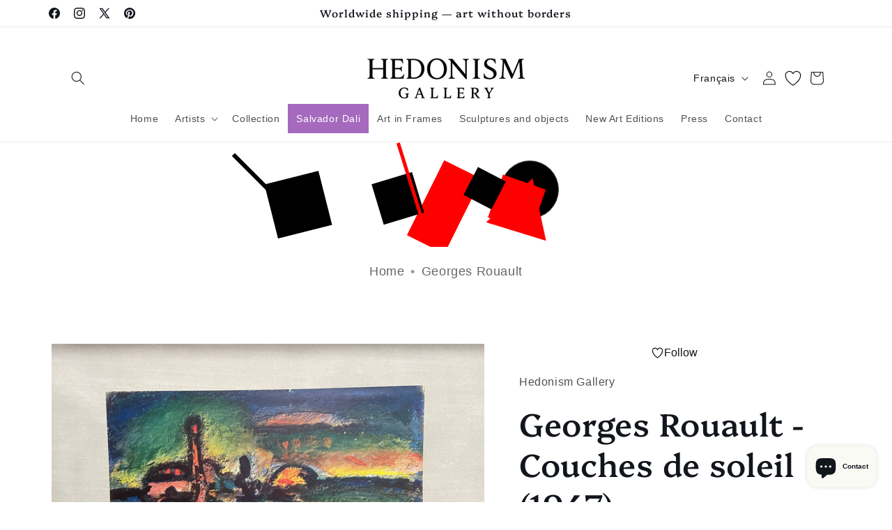

--- FILE ---
content_type: text/javascript
request_url: https://cdn.shopify.com/extensions/019adf50-b8d1-76bf-8d17-aa50e028e572/theme-app-extension-83/assets/fr.js
body_size: 3067
content:
const e={bidding:{already_have_account:"Vous avez déjà un compte ? {loginLinkStart} Se connecter {loginLinkEnd}",or_divider:"OU",login_or_register_to_bid_html:"Veuillez vous connecter à {loginLinkStart}login{loginLinkEnd} ou vous inscrire à {registerLinkStart}register{registerLinkEnd} pour faire une offre.",view_purchases:"Voir les achats",errors:{amount_below_start_price:"Votre offre ne peut être inférieure au prix de départ de {minimumBid}.",amount_below_showing_bid:"Votre offre ne peut être inférieure à {minimumBid}.",max_amount_below_start_price:"Votre offre maximale ne peut être inférieure au prix de départ de {minimumBid}.",max_amount_below_showing_bid:"Votre offre maximale ne peut être inférieure à {minimumBid}.",max_amount_below_straight_bid:"Votre enchère maximale doit être supérieure ou égale à votre enchère simple.",user_not_found:"Vous devez être connecté pour enchérir.",access_denied:"Désolé, vous n'êtes pas autorisé à enchérir sur cet article.",duplicate_bid:"Vous êtes déjà le meilleur enchérisseur pour cette vente aux enchères.",not_found:"Nous n'avons pas pu localiser la ressource demandée.",general:"Nous n'avons pas pu traiter votre offre.",max_amount_below_current_bid:"Vous devez saisir une valeur de {minimumBid} ou plus pour modifier votre enchère maximale.",max_bid_permission_denied:"Vous avez été surenchéri avant que votre enchère maximale n'ait pu être mise à jour.",login_to_edit_max_bid:"Vous devez être connecté pour modifier votre offre.",bid_not_accepted:"Votre offre n'a pas été acceptée"},current_bid:"Offre actuelle",starting_price:"Prix de départ",time_remaining:"Temps restant",info:{high_bidder_title:"Vous êtes actuellement le meilleur enchérisseur",reserve_not_met:"(réserve non atteinte)",high_auto_bid_reserve_not_met_description:"Essayez d'augmenter votre enchère maximale pour obtenir cet article.",high_auto_bid_description:"Essayez d'augmenter votre enchère maximale pour augmenter vos chances de gagner.",high_bid_reserve_not_met_description:"Essayez de placer une enchère plus élevée pour obtenir cet article.",high_bid_description:"Le fait de placer une autre offre augmentera votre enchère élevée.",outbid_title:"Vous avez été surenchéri par quelqu'un d'autre",automatically_outbid_description:"Votre offre a été acceptée, mais vous avez été automatiquement surenchéri par un autre enchérisseur. Essayez de placer une offre plus élevée.",outbid_description:"Il est encore temps de gagner ! Essayez de faire une offre plus élevée.",active_bids_title:"Le temps presse !",active_bids_description:"Indiquez le montant maximum que vous êtes prêt à payer pour ce produit.",no_bids_title:"Il n'y a actuellement aucune offre pour ce produit",no_bids_description:"Soyez le premier à placer une offre."},enter_your_max_bid:"OU entrez votre offre maximale",enter_your_bid:"OU entrez votre offre",place_your_bid:"Placez votre offre",max_bid_amount_label:"Montant maximum de l'offre",bid_amount_label:"Montant de l'offre",minimum_bid_amount_or_more:"{minimumAmount} ou plus",your_max_bid_html:"Votre enchère maximale actuelle est de <strong>{currentMaxBid}</strong>",current_bid_plus_increment:"Offre actuelle + {currentIncrement} augmentation de l'offre",terms_html:"En plaçant une enchère, vous acceptez d'acheter cet article pour le montant de votre enchère, plus les frais d'expédition et les taxes si vous gagnez. Les conditions générales s'appliquent.",history:{amount_heading:"Montant",bidder_heading:"Soumissionnaire",time_heading:"L'heure",you:"(Vous)",pagination:{one:"Affichage de l'offre {count} ",other:"Affichage de {count} offres"}},button:{edit_bid:"Modifier l'offre",increase_bid:"Augmentation de l'offre",minimum_bid:"Offre {minimumBid}",place_bid:"Placez l'offre",place_custom_bid:"Faire une offre personnalisée",placing_bid:"Placement de l'offre",register_to_bid:"Inscrivez-vous dès maintenant pour enchérir"}},details:{current_bid:"Offre actuelle",winning_bid:"Enchère gagnante",starting_price:"Prix de départ",reserve_not_met:"Réserve non atteinte",view_all_bids:"Voir toutes les offres ({totalBids})",summary:{currently_high_bidder:"Vous êtes actuellement le meilleur enchérisseur",won_auction:"Vous avez remporté cette enchère",high_bidder_reserve_not_met:"Vous étiez le meilleur enchérisseur, mais la réserve n'a pas été atteinte"},ending:"Fin",outbid_message:"Vous avez été surenchéri",button:{view_auction:"Voir la vente aux enchères"},high_bid:"Enchère élevée"},countdown:{ended:"Fin du contrat",days:"jours",hours:"heures",minutes:"minutes",seconds:"secondes",day_initial:"d",hour_initial:"h",minute_initial:"m",second_initial:"s",ending:"Fin",starts_on:"Commence le {time}"},collection:{current_bid:"Offre actuelle",ended:"Fin du contrat",ending_soon:"Bientôt terminé",starting_price:"Prix de départ",total_bids:{one:"{count} offre",other:"{count} offres"},winning_bid:"Enchère gagnante",high_bidder:"Grand enchérisseur",item_won:"Item Won",outbid:"Surenchère",reserve_not_met:"Réserve non atteinte"}},r={time:{duration_remaining:"{time} gauche",duration_starts_in:"Commence en {time}",duration_expires_in:"Expire en {time}",expired:"Expiré"},cart:{button:{add_to_cart:"Ajouter au panier",remove_from_cart:"Retirer du panier",add_all_to_cart:"Ajouter tous les articles au panier",continue_to_cart:"Poursuivre le panier",view_cart:"Voir le panier"}},pagination:{all_results:{one:"{count} {resourceName}",other:"{count} {resourceName}"},resource_name:{one:"article",other:"articles"},showing_results:{one:"Affichage de {from} à {to} de {count} {resourceName}",other:"Affichage de {from} à {to} de {count} {resourceName}"},next:"Suivant",previous:"Précédent"}},t={navigation:{following_link:"Suivant",offers_link:"Offres",ready_for_checkout_link:"Prêt pour la caisse"},following:{all_products:"Tous les produits",shared_list_heading:"Tous les produits",current_bid:"Offre actuelle",delete_confirmation:"Êtes-vous sûr de vouloir supprimer cette liste ?",description:"Créez des listes pour enregistrer des produits pour plus tard ou les partager avec d'autres.",ended:"Fin du contrat",ending_soon:"Bientôt terminé",guest_user_message:"{loginLinkStart} Connectez-vous à {loginLinkEnd} ou {registerLinkStart} enregistrez-vous à {registerLinkEnd} pour sauvegarder les produits que vous avez suivis.",item_won:"Item Won",list_name_label:"Nom de la liste",list_name_placeholder:"Ma liste",login_to_create_more_lists:"Se connecter pour créer d'autres listes",no_products_followed:"Cette liste ne contient pas encore de produits.",outbid:"Surenchère",product_price:"Prix",starting_price:"Prix de départ",winning_bid:"Enchère gagnante",total_bids:{one:"{count} offre",other:"{count} offres"},button:{list:{add:"Ajouter",add_to_list:"Ajouter à la liste",cancel:"Annuler",confirm:"Confirmer",create_new_list:"Créer une nouvelle liste",delete:"Supprimer la liste",remove:"Retirer",rename:"Renommer la liste",save:"Économiser",select_all:"Sélectionner tout",select_items:"Sélectionner les éléments"},product_action:{bid_now:"Enchérir Maintenant",details:"Détails",increase_bid:"Augmentation de l'offre",pay_now:"Payer maintenant",view_orders:"Voir les commandes"}},list_owner_heading:"Suivant",high_bidder:"Grand enchérisseur",reserve_not_met:"Réserve non atteinte"},offers:{description:"Vous pouvez recevoir des offres pour des ventes aux enchères auxquelles vous avez participé lorsque l'enchérisseur le plus offrant ne paie pas ou lorsqu'il y a un article en double à vendre.",heading:"Offres",no_offers_available:"Vous n'avez pas d'offres pour le moment.",offer_amount:"Montant de l'offre",original_price:"Prix original",view_product:"Voir le produit",detailed_status:{accepted:"Votre offre a été acceptée",declined:"Votre offre a été refusée",expired:"Cette offre a expiré",received_counteroffer:"Vous avez reçu une contre-offre",received_offer:"Vous avez reçu une offre",sent_counteroffer:"Vous avez envoyé une contre-offre",sent_offer:"Vous avez envoyé une offre",you_accepted:"Vous avez accepté cette offre",you_declined:"Vous avez refusé cette offre"},status:{accepted:"Offre acceptée",declined:"Offre refusée",expired:"Offre expirée",received:"Offre reçue",sent:"Offre envoyée"},item_quantity:{one:"{count} article",other:"{count} articles"}},purchases:{accepted_on:"Accepté le {timeStart}{timeEnd}",auction_won:"Enchères remportées",completed_orders_html:"Les commandes sont expédiées après réception du paiement. Les commandes terminées peuvent être consultées sur la page du compte {linkStart} {linkEnd} .",ended_on:"Terminé le {timeStart}{timeEnd}",heading:"Prêt pour la caisse",no_auctions_available:"Vous n'avez pas d'enchères disponibles pour la vérification.",offer_accepted:"Offre acceptée",view_product_link:"Voir le produit",bid_count:{one:"{count} offre",other:"{count} offres"},product_count:{one:"{count} article",other:"{count} articles"}},button:{view_auctions:"Voir vos enchères"}},o={following:{followed:{guest_user_message:"{loginLinkStart} Connectez-vous {loginLinkEnd} pour sauvegarder ou partager {followingLinkStart} vos listes {followingLinkEnd}.",registered_user_message:"Consultez ou partagez {followingLinkStart} vos listes {followingLinkEnd}.",title:"Elément ajouté à votre liste de suivi"},items_added:{message:"Eléments ajoutés à votre liste"},limit_reached:{message:"{loginLinkStart} Connectez-vous {loginLinkEnd} ou {registerLinkStart} inscrivez-vous {registerLinkEnd} pour ajouter d'autres articles à votre liste."},list_created:{message:"Votre liste a été créée"},registration_required:{message:"{loginLinkStart} Connectez-vous à {loginLinkEnd} ou {registerLinkStart} inscrivez-vous à {registerLinkEnd} pour suivre les produits et créer des listes partageables."},unauthorized:{message:"{loginLinkStart} Connectez-vous à {loginLinkEnd} ou {registerLinkStart} enregistrez-vous à {registerLinkEnd} pour mettre à jour vos listes."},unfollowed:{guest_user_message:"{loginLinkStart} Connectez-vous {loginLinkEnd} pour sauvegarder ou partager {followingLinkStart} vos listes {followingLinkEnd}.",registered_user_message:"Consultez ou partagez {followingLinkStart} vos listes {followingLinkEnd}.",title:"Point supprimé de votre liste suivante"}}},n={make_offer:{button:{accept_offer:"Accepter l'offre",accepting_offer:"Acceptation de l'offre",back:"Retour",decline_offer:"Refuser l'offre",declining_offer:"Refus de l'offre",make_offer:"Faire une offre",making_offer:"Faire une offre",back_to_review:"Offre de révision",continue_shopping:"Poursuivre les achats",counter:"Compteur",decline:"Déclin",declining:"En baisse",login:"Connexion",make_new_offer:"Faire une nouvelle offre",register:"Rejoignez-nous"},error_title:"Votre offre n'a pas été acceptée",errors:{amount_exceeds_product_price:"Le montant de l'offre ne peut pas dépasser le prix du produit.",general:"Nous n'avons pas pu traiter votre offre.",not_found:"Nous n'avons pas pu localiser la ressource demandée.",offer_inactive:"Cette offre n'est plus valable.",user_not_found:"Vous devez être connecté pour enchérir.",access_denied:"Désolé, vous n'êtes pas autorisé à faire une offre pour cet article.",form_unavailable:"Veuillez vérifier votre connexion réseau et réessayer plus tard.",no_offers_remaining:"Vous n'avez plus d'offres pour cet article.",offer_exists:"Vous avez déjà fait une offre pour cet article.",offers_unavailable:"Aucune offre n'est actuellement acceptée pour cet article.",form_unavailable_title:"Il semble que nous ne puissions pas atteindre le serveur pour le moment."},quantity_label:"Quantité",terms_html:"En acceptant l'offre, vous acceptez d'acheter cet article pour le montant de l'offre plus les frais d'expédition et les taxes. Les conditions générales s'appliquent.",accept_terms_html:"En acceptant l'offre, vous acceptez d'acheter cet article pour le montant de l'offre plus les frais d'expédition et les taxes. Les conditions générales s'appliquent.",accepted_message:"Votre offre a été acceptée ! Effectuez ensuite votre paiement.",amount_per_item_label:"Votre offre par article",chat:{quantity_description:{one:"pour {count} item",other:"pour les articles {count} "},received:{countered:"{name} a contré {amount} {quantityDescription}",initial_message:"Faites votre meilleure offre !",listing_price:"Article listé à {amount}",offer_accepted:"{name} accepté {amount} {quantityDescription}",offer_declined:"{name} a décliné {amount} {quantityDescription}",offer_pending:"Nous vous remercions de votre intérêt ! Nous vous contacterons dès que votre offre aura été examinée.",offered:"{name} a proposé {amount} {quantityDescription}",payment_pending:"Merci pour votre achat !"},sent:{countered:"Vous avez contré {amount} {quantityDescription}",offer_accepted:"Vous avez accepté {amount} {quantityDescription}",offer_declined:"Vous avez refusé {amount} {quantityDescription}",offered:"Vous avez proposé {amount} {quantityDescription}"}},login_message:"Rejoignez-nous dès maintenant pour faire votre première offre et profiter d'économies exclusives.",login_title:"Découvrez votre prochaine affaire",message_placeholder:"Ajouter un message",offers_remaining:{one:"{count} offre restante",other:"{count} offres restantes"},original_price_with_separator:"Prix original :"}},i={button:{follow:"Suivre",unfollow:"Suivant",make_offer:"Faire une offre",review_offer:"Offre de révision"}},a={auctions:e,common:r,account:t,notifications:o,offers:n,product:i};export{t as account,e as auctions,r as common,a as default,o as notifications,n as offers,i as product};
